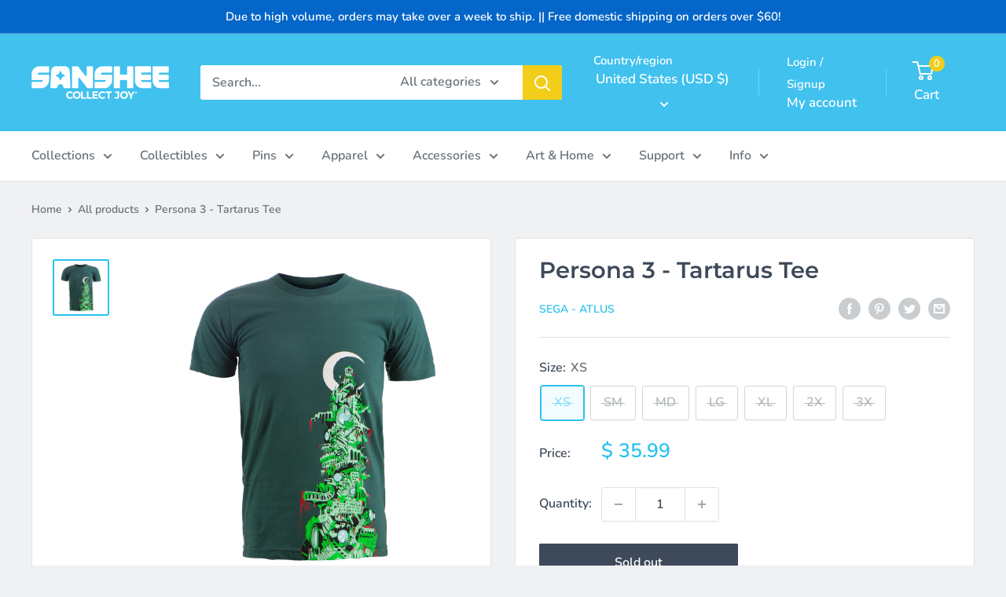

--- FILE ---
content_type: application/javascript; charset=utf-8
request_url: https://config.gorgias.chat/bundle-loader/shopify/sanshee-test.myshopify.com
body_size: -241
content:
console.warn("No Gorgias chat widget installed or found for this Shopify store (sanshee-test).")

--- FILE ---
content_type: text/javascript; charset=utf-8
request_url: https://sanshee.com/products/tartarus-shirt.js
body_size: 1656
content:
{"id":9282885646,"title":"Persona 3 - Tartarus Tee","handle":"tartarus-shirt","description":"\u003ch1\u003eWhat Rises In The Dark Hour\u003c\/h1\u003e\n\u003cp\u003eThough Tartarus is a chaotic hive of Shadows, the SEES team will explore its secrets. Of course, we can guarantee that this supremely comfortable official \u003ca href=\"https:\/\/sanshee.com\/collections\/persona-3\" title=\"Official Persona 3 Collection by Sanshee\"\u003ePersona 3\u003c\/a\u003e \u003ca href=\"https:\/\/sanshee.com\/collections\/shirts\" title=\"Sanshee Shirts\"\u003eshirt\u003c\/a\u003e\u003c\/p\u003e\n\u003ch2\u003eProduct Details\u003c\/h2\u003e\n\u003cul\u003e\n\u003cli\u003eGaming merchandise officially licensed by\u003cspan\u003e \u003c\/span\u003e\u003ca href=\"https:\/\/sanshee.com\/collections\/atlus\" title=\"Official Atlus Collection\"\u003eAtlus\u003c\/a\u003e.\u003c\/li\u003e\n\u003cli\u003e\u003cspan\u003eHigh quality, ultra-soft 100% cotton tee.\u003c\/span\u003e\u003c\/li\u003e\n\u003cli\u003e\u003cspan\u003eDesign printed using premium discharge process.\u003c\/span\u003e\u003c\/li\u003e\n\u003cli\u003e\u003cspan\u003ePlease note that the print size does not scale with garment size.\u003c\/span\u003e\u003c\/li\u003e\n\u003c\/ul\u003e\n\u003ch2 style=\"text-align: left;\"\u003eCredits\u003c\/h2\u003e\n\u003cp\u003eArtwork: Omocat\u003cbr\u003eRevisions: Chad Gowey\u003cbr\u003e\u003c\/p\u003e\n\u003cp\u003e\u003cem\u003e\u003csmall\u003eAtlus items are available for online sale in the United States, Canada, Australia, and Europe. Purchase is not available outside these regions, and we retain the right to cancel orders which do not comply.\u003c\/small\u003e\u003c\/em\u003e\u003c\/p\u003e\n\u003cstyle type=\"text\/css\"\u003e\u003c!--\ntd {border: 1px solid #ccc;}br {mso-data-placement:same-cell;}\n--\u003e\u003c\/style\u003e\n\u003cp\u003e\u003cem\u003e\u003cspan data-sheets-value='{\"1\":2,\"2\":\"\\u00a9 ATLUS. All Rights Reserved. Persona is the registered trademark of Atlus U.S.A., Inc.\"}' data-sheets-userformat='{\"2\":513,\"3\":[null,0],\"12\":0}'\u003e© ATLUS. All Rights Reserved. Persona is the registered trademark of Atlus U.S.A., Inc.\u003cimg alt=\"\" src=\"https:\/\/cdn.shopify.com\/s\/files\/1\/0886\/2006\/files\/Artboard_4tshirt-test.png?v=1602876248\" data-mce-fragment=\"1\" data-mce-src=\"https:\/\/cdn.shopify.com\/s\/files\/1\/0886\/2006\/files\/Artboard_4tshirt-test.png?v=1602876248\"\u003e\u003c\/span\u003e\u003c\/em\u003e\u003c\/p\u003e","published_at":"2016-12-23T18:11:00-08:00","created_at":"2016-12-23T18:11:51-08:00","vendor":"SEGA - ATLUS","type":"Shirt","tags":["15OFF","ACTIVE","Apparel","Atlus","Gaming","jpn-exclude","Persona 3","Shirts","sizechart","Tartarus","tee","tees","tshirt"],"price":3599,"price_min":3599,"price_max":3599,"available":false,"price_varies":false,"compare_at_price":null,"compare_at_price_min":0,"compare_at_price_max":0,"compare_at_price_varies":false,"variants":[{"id":41545926148257,"title":"XS","option1":"XS","option2":null,"option3":null,"sku":"APSH-ATP3-TARTR-U0:XS","requires_shipping":true,"taxable":true,"featured_image":null,"available":false,"name":"Persona 3 - Tartarus Tee - XS","public_title":"XS","options":["XS"],"price":3599,"weight":122,"compare_at_price":null,"inventory_quantity":0,"inventory_management":"shopify","inventory_policy":"deny","barcode":"750958727053","quantity_rule":{"min":1,"max":null,"increment":1},"quantity_price_breaks":[],"requires_selling_plan":false,"selling_plan_allocations":[]},{"id":33289854990,"title":"SM","option1":"SM","option2":null,"option3":null,"sku":"APSH-ATP3-TARTR-U1:SM","requires_shipping":true,"taxable":true,"featured_image":null,"available":false,"name":"Persona 3 - Tartarus Tee - SM","public_title":"SM","options":["SM"],"price":3599,"weight":122,"compare_at_price":null,"inventory_quantity":0,"inventory_management":"shopify","inventory_policy":"deny","barcode":"750958727060","quantity_rule":{"min":1,"max":null,"increment":1},"quantity_price_breaks":[],"requires_selling_plan":false,"selling_plan_allocations":[]},{"id":33289855054,"title":"MD","option1":"MD","option2":null,"option3":null,"sku":"APSH-ATP3-TARTR-U2:MD","requires_shipping":true,"taxable":true,"featured_image":null,"available":false,"name":"Persona 3 - Tartarus Tee - MD","public_title":"MD","options":["MD"],"price":3599,"weight":136,"compare_at_price":null,"inventory_quantity":0,"inventory_management":"shopify","inventory_policy":"deny","barcode":"750958727077","quantity_rule":{"min":1,"max":null,"increment":1},"quantity_price_breaks":[],"requires_selling_plan":false,"selling_plan_allocations":[]},{"id":33289855118,"title":"LG","option1":"LG","option2":null,"option3":null,"sku":"APSH-ATP3-TARTR-U3:LG","requires_shipping":true,"taxable":true,"featured_image":null,"available":false,"name":"Persona 3 - Tartarus Tee - LG","public_title":"LG","options":["LG"],"price":3599,"weight":147,"compare_at_price":null,"inventory_quantity":0,"inventory_management":"shopify","inventory_policy":"deny","barcode":"750958727084","quantity_rule":{"min":1,"max":null,"increment":1},"quantity_price_breaks":[],"requires_selling_plan":false,"selling_plan_allocations":[]},{"id":33289855182,"title":"XL","option1":"XL","option2":null,"option3":null,"sku":"APSH-ATP3-TARTR-U4:XL","requires_shipping":true,"taxable":true,"featured_image":null,"available":false,"name":"Persona 3 - Tartarus Tee - XL","public_title":"XL","options":["XL"],"price":3599,"weight":156,"compare_at_price":null,"inventory_quantity":0,"inventory_management":"shopify","inventory_policy":"deny","barcode":"750958727091","quantity_rule":{"min":1,"max":null,"increment":1},"quantity_price_breaks":[],"requires_selling_plan":false,"selling_plan_allocations":[]},{"id":33289855246,"title":"2X","option1":"2X","option2":null,"option3":null,"sku":"APSH-ATP3-TARTR-U5:2X","requires_shipping":true,"taxable":true,"featured_image":null,"available":false,"name":"Persona 3 - Tartarus Tee - 2X","public_title":"2X","options":["2X"],"price":3599,"weight":187,"compare_at_price":null,"inventory_quantity":0,"inventory_management":"shopify","inventory_policy":"deny","barcode":"750958727107","quantity_rule":{"min":1,"max":null,"increment":1},"quantity_price_breaks":[],"requires_selling_plan":false,"selling_plan_allocations":[]},{"id":33459578126,"title":"3X","option1":"3X","option2":null,"option3":null,"sku":"APSH-ATP3-TARTR-U6:3X","requires_shipping":true,"taxable":true,"featured_image":null,"available":false,"name":"Persona 3 - Tartarus Tee - 3X","public_title":"3X","options":["3X"],"price":3599,"weight":195,"compare_at_price":null,"inventory_quantity":0,"inventory_management":"shopify","inventory_policy":"deny","barcode":"750958727114","quantity_rule":{"min":1,"max":null,"increment":1},"quantity_price_breaks":[],"requires_selling_plan":false,"selling_plan_allocations":[]}],"images":["\/\/cdn.shopify.com\/s\/files\/1\/0886\/2006\/products\/persona-3_tartarus-shirt.jpg?v=1606106264"],"featured_image":"\/\/cdn.shopify.com\/s\/files\/1\/0886\/2006\/products\/persona-3_tartarus-shirt.jpg?v=1606106264","options":[{"name":"Size","position":1,"values":["XS","SM","MD","LG","XL","2X","3X"]}],"url":"\/products\/tartarus-shirt","media":[{"alt":"Persona 3 - Tartarus 100% Cotton T-shirt","id":10390394273953,"position":1,"preview_image":{"aspect_ratio":1.0,"height":3000,"width":3000,"src":"https:\/\/cdn.shopify.com\/s\/files\/1\/0886\/2006\/products\/persona-3_tartarus-shirt.jpg?v=1606106264"},"aspect_ratio":1.0,"height":3000,"media_type":"image","src":"https:\/\/cdn.shopify.com\/s\/files\/1\/0886\/2006\/products\/persona-3_tartarus-shirt.jpg?v=1606106264","width":3000}],"requires_selling_plan":false,"selling_plan_groups":[]}

--- FILE ---
content_type: text/javascript; charset=utf-8
request_url: https://sanshee.com/products/tartarus-shirt.js
body_size: 1399
content:
{"id":9282885646,"title":"Persona 3 - Tartarus Tee","handle":"tartarus-shirt","description":"\u003ch1\u003eWhat Rises In The Dark Hour\u003c\/h1\u003e\n\u003cp\u003eThough Tartarus is a chaotic hive of Shadows, the SEES team will explore its secrets. Of course, we can guarantee that this supremely comfortable official \u003ca href=\"https:\/\/sanshee.com\/collections\/persona-3\" title=\"Official Persona 3 Collection by Sanshee\"\u003ePersona 3\u003c\/a\u003e \u003ca href=\"https:\/\/sanshee.com\/collections\/shirts\" title=\"Sanshee Shirts\"\u003eshirt\u003c\/a\u003e\u003c\/p\u003e\n\u003ch2\u003eProduct Details\u003c\/h2\u003e\n\u003cul\u003e\n\u003cli\u003eGaming merchandise officially licensed by\u003cspan\u003e \u003c\/span\u003e\u003ca href=\"https:\/\/sanshee.com\/collections\/atlus\" title=\"Official Atlus Collection\"\u003eAtlus\u003c\/a\u003e.\u003c\/li\u003e\n\u003cli\u003e\u003cspan\u003eHigh quality, ultra-soft 100% cotton tee.\u003c\/span\u003e\u003c\/li\u003e\n\u003cli\u003e\u003cspan\u003eDesign printed using premium discharge process.\u003c\/span\u003e\u003c\/li\u003e\n\u003cli\u003e\u003cspan\u003ePlease note that the print size does not scale with garment size.\u003c\/span\u003e\u003c\/li\u003e\n\u003c\/ul\u003e\n\u003ch2 style=\"text-align: left;\"\u003eCredits\u003c\/h2\u003e\n\u003cp\u003eArtwork: Omocat\u003cbr\u003eRevisions: Chad Gowey\u003cbr\u003e\u003c\/p\u003e\n\u003cp\u003e\u003cem\u003e\u003csmall\u003eAtlus items are available for online sale in the United States, Canada, Australia, and Europe. Purchase is not available outside these regions, and we retain the right to cancel orders which do not comply.\u003c\/small\u003e\u003c\/em\u003e\u003c\/p\u003e\n\u003cstyle type=\"text\/css\"\u003e\u003c!--\ntd {border: 1px solid #ccc;}br {mso-data-placement:same-cell;}\n--\u003e\u003c\/style\u003e\n\u003cp\u003e\u003cem\u003e\u003cspan data-sheets-value='{\"1\":2,\"2\":\"\\u00a9 ATLUS. All Rights Reserved. Persona is the registered trademark of Atlus U.S.A., Inc.\"}' data-sheets-userformat='{\"2\":513,\"3\":[null,0],\"12\":0}'\u003e© ATLUS. All Rights Reserved. Persona is the registered trademark of Atlus U.S.A., Inc.\u003cimg alt=\"\" src=\"https:\/\/cdn.shopify.com\/s\/files\/1\/0886\/2006\/files\/Artboard_4tshirt-test.png?v=1602876248\" data-mce-fragment=\"1\" data-mce-src=\"https:\/\/cdn.shopify.com\/s\/files\/1\/0886\/2006\/files\/Artboard_4tshirt-test.png?v=1602876248\"\u003e\u003c\/span\u003e\u003c\/em\u003e\u003c\/p\u003e","published_at":"2016-12-23T18:11:00-08:00","created_at":"2016-12-23T18:11:51-08:00","vendor":"SEGA - ATLUS","type":"Shirt","tags":["15OFF","ACTIVE","Apparel","Atlus","Gaming","jpn-exclude","Persona 3","Shirts","sizechart","Tartarus","tee","tees","tshirt"],"price":3599,"price_min":3599,"price_max":3599,"available":false,"price_varies":false,"compare_at_price":null,"compare_at_price_min":0,"compare_at_price_max":0,"compare_at_price_varies":false,"variants":[{"id":41545926148257,"title":"XS","option1":"XS","option2":null,"option3":null,"sku":"APSH-ATP3-TARTR-U0:XS","requires_shipping":true,"taxable":true,"featured_image":null,"available":false,"name":"Persona 3 - Tartarus Tee - XS","public_title":"XS","options":["XS"],"price":3599,"weight":122,"compare_at_price":null,"inventory_quantity":0,"inventory_management":"shopify","inventory_policy":"deny","barcode":"750958727053","quantity_rule":{"min":1,"max":null,"increment":1},"quantity_price_breaks":[],"requires_selling_plan":false,"selling_plan_allocations":[]},{"id":33289854990,"title":"SM","option1":"SM","option2":null,"option3":null,"sku":"APSH-ATP3-TARTR-U1:SM","requires_shipping":true,"taxable":true,"featured_image":null,"available":false,"name":"Persona 3 - Tartarus Tee - SM","public_title":"SM","options":["SM"],"price":3599,"weight":122,"compare_at_price":null,"inventory_quantity":0,"inventory_management":"shopify","inventory_policy":"deny","barcode":"750958727060","quantity_rule":{"min":1,"max":null,"increment":1},"quantity_price_breaks":[],"requires_selling_plan":false,"selling_plan_allocations":[]},{"id":33289855054,"title":"MD","option1":"MD","option2":null,"option3":null,"sku":"APSH-ATP3-TARTR-U2:MD","requires_shipping":true,"taxable":true,"featured_image":null,"available":false,"name":"Persona 3 - Tartarus Tee - MD","public_title":"MD","options":["MD"],"price":3599,"weight":136,"compare_at_price":null,"inventory_quantity":0,"inventory_management":"shopify","inventory_policy":"deny","barcode":"750958727077","quantity_rule":{"min":1,"max":null,"increment":1},"quantity_price_breaks":[],"requires_selling_plan":false,"selling_plan_allocations":[]},{"id":33289855118,"title":"LG","option1":"LG","option2":null,"option3":null,"sku":"APSH-ATP3-TARTR-U3:LG","requires_shipping":true,"taxable":true,"featured_image":null,"available":false,"name":"Persona 3 - Tartarus Tee - LG","public_title":"LG","options":["LG"],"price":3599,"weight":147,"compare_at_price":null,"inventory_quantity":0,"inventory_management":"shopify","inventory_policy":"deny","barcode":"750958727084","quantity_rule":{"min":1,"max":null,"increment":1},"quantity_price_breaks":[],"requires_selling_plan":false,"selling_plan_allocations":[]},{"id":33289855182,"title":"XL","option1":"XL","option2":null,"option3":null,"sku":"APSH-ATP3-TARTR-U4:XL","requires_shipping":true,"taxable":true,"featured_image":null,"available":false,"name":"Persona 3 - Tartarus Tee - XL","public_title":"XL","options":["XL"],"price":3599,"weight":156,"compare_at_price":null,"inventory_quantity":0,"inventory_management":"shopify","inventory_policy":"deny","barcode":"750958727091","quantity_rule":{"min":1,"max":null,"increment":1},"quantity_price_breaks":[],"requires_selling_plan":false,"selling_plan_allocations":[]},{"id":33289855246,"title":"2X","option1":"2X","option2":null,"option3":null,"sku":"APSH-ATP3-TARTR-U5:2X","requires_shipping":true,"taxable":true,"featured_image":null,"available":false,"name":"Persona 3 - Tartarus Tee - 2X","public_title":"2X","options":["2X"],"price":3599,"weight":187,"compare_at_price":null,"inventory_quantity":0,"inventory_management":"shopify","inventory_policy":"deny","barcode":"750958727107","quantity_rule":{"min":1,"max":null,"increment":1},"quantity_price_breaks":[],"requires_selling_plan":false,"selling_plan_allocations":[]},{"id":33459578126,"title":"3X","option1":"3X","option2":null,"option3":null,"sku":"APSH-ATP3-TARTR-U6:3X","requires_shipping":true,"taxable":true,"featured_image":null,"available":false,"name":"Persona 3 - Tartarus Tee - 3X","public_title":"3X","options":["3X"],"price":3599,"weight":195,"compare_at_price":null,"inventory_quantity":0,"inventory_management":"shopify","inventory_policy":"deny","barcode":"750958727114","quantity_rule":{"min":1,"max":null,"increment":1},"quantity_price_breaks":[],"requires_selling_plan":false,"selling_plan_allocations":[]}],"images":["\/\/cdn.shopify.com\/s\/files\/1\/0886\/2006\/products\/persona-3_tartarus-shirt.jpg?v=1606106264"],"featured_image":"\/\/cdn.shopify.com\/s\/files\/1\/0886\/2006\/products\/persona-3_tartarus-shirt.jpg?v=1606106264","options":[{"name":"Size","position":1,"values":["XS","SM","MD","LG","XL","2X","3X"]}],"url":"\/products\/tartarus-shirt","media":[{"alt":"Persona 3 - Tartarus 100% Cotton T-shirt","id":10390394273953,"position":1,"preview_image":{"aspect_ratio":1.0,"height":3000,"width":3000,"src":"https:\/\/cdn.shopify.com\/s\/files\/1\/0886\/2006\/products\/persona-3_tartarus-shirt.jpg?v=1606106264"},"aspect_ratio":1.0,"height":3000,"media_type":"image","src":"https:\/\/cdn.shopify.com\/s\/files\/1\/0886\/2006\/products\/persona-3_tartarus-shirt.jpg?v=1606106264","width":3000}],"requires_selling_plan":false,"selling_plan_groups":[]}

--- FILE ---
content_type: text/javascript
request_url: https://sanshee.com/cdn/shop/t/95/assets/custom.js?v=102476495355921946141752621303
body_size: -704
content:
//# sourceMappingURL=/cdn/shop/t/95/assets/custom.js.map?v=102476495355921946141752621303


--- FILE ---
content_type: text/javascript; charset=utf-8
request_url: https://sanshee.com/products/tartarus-shirt.js
body_size: 1297
content:
{"id":9282885646,"title":"Persona 3 - Tartarus Tee","handle":"tartarus-shirt","description":"\u003ch1\u003eWhat Rises In The Dark Hour\u003c\/h1\u003e\n\u003cp\u003eThough Tartarus is a chaotic hive of Shadows, the SEES team will explore its secrets. Of course, we can guarantee that this supremely comfortable official \u003ca href=\"https:\/\/sanshee.com\/collections\/persona-3\" title=\"Official Persona 3 Collection by Sanshee\"\u003ePersona 3\u003c\/a\u003e \u003ca href=\"https:\/\/sanshee.com\/collections\/shirts\" title=\"Sanshee Shirts\"\u003eshirt\u003c\/a\u003e\u003c\/p\u003e\n\u003ch2\u003eProduct Details\u003c\/h2\u003e\n\u003cul\u003e\n\u003cli\u003eGaming merchandise officially licensed by\u003cspan\u003e \u003c\/span\u003e\u003ca href=\"https:\/\/sanshee.com\/collections\/atlus\" title=\"Official Atlus Collection\"\u003eAtlus\u003c\/a\u003e.\u003c\/li\u003e\n\u003cli\u003e\u003cspan\u003eHigh quality, ultra-soft 100% cotton tee.\u003c\/span\u003e\u003c\/li\u003e\n\u003cli\u003e\u003cspan\u003eDesign printed using premium discharge process.\u003c\/span\u003e\u003c\/li\u003e\n\u003cli\u003e\u003cspan\u003ePlease note that the print size does not scale with garment size.\u003c\/span\u003e\u003c\/li\u003e\n\u003c\/ul\u003e\n\u003ch2 style=\"text-align: left;\"\u003eCredits\u003c\/h2\u003e\n\u003cp\u003eArtwork: Omocat\u003cbr\u003eRevisions: Chad Gowey\u003cbr\u003e\u003c\/p\u003e\n\u003cp\u003e\u003cem\u003e\u003csmall\u003eAtlus items are available for online sale in the United States, Canada, Australia, and Europe. Purchase is not available outside these regions, and we retain the right to cancel orders which do not comply.\u003c\/small\u003e\u003c\/em\u003e\u003c\/p\u003e\n\u003cstyle type=\"text\/css\"\u003e\u003c!--\ntd {border: 1px solid #ccc;}br {mso-data-placement:same-cell;}\n--\u003e\u003c\/style\u003e\n\u003cp\u003e\u003cem\u003e\u003cspan data-sheets-value='{\"1\":2,\"2\":\"\\u00a9 ATLUS. All Rights Reserved. Persona is the registered trademark of Atlus U.S.A., Inc.\"}' data-sheets-userformat='{\"2\":513,\"3\":[null,0],\"12\":0}'\u003e© ATLUS. All Rights Reserved. Persona is the registered trademark of Atlus U.S.A., Inc.\u003cimg alt=\"\" src=\"https:\/\/cdn.shopify.com\/s\/files\/1\/0886\/2006\/files\/Artboard_4tshirt-test.png?v=1602876248\" data-mce-fragment=\"1\" data-mce-src=\"https:\/\/cdn.shopify.com\/s\/files\/1\/0886\/2006\/files\/Artboard_4tshirt-test.png?v=1602876248\"\u003e\u003c\/span\u003e\u003c\/em\u003e\u003c\/p\u003e","published_at":"2016-12-23T18:11:00-08:00","created_at":"2016-12-23T18:11:51-08:00","vendor":"SEGA - ATLUS","type":"Shirt","tags":["15OFF","ACTIVE","Apparel","Atlus","Gaming","jpn-exclude","Persona 3","Shirts","sizechart","Tartarus","tee","tees","tshirt"],"price":3599,"price_min":3599,"price_max":3599,"available":false,"price_varies":false,"compare_at_price":null,"compare_at_price_min":0,"compare_at_price_max":0,"compare_at_price_varies":false,"variants":[{"id":41545926148257,"title":"XS","option1":"XS","option2":null,"option3":null,"sku":"APSH-ATP3-TARTR-U0:XS","requires_shipping":true,"taxable":true,"featured_image":null,"available":false,"name":"Persona 3 - Tartarus Tee - XS","public_title":"XS","options":["XS"],"price":3599,"weight":122,"compare_at_price":null,"inventory_quantity":0,"inventory_management":"shopify","inventory_policy":"deny","barcode":"750958727053","quantity_rule":{"min":1,"max":null,"increment":1},"quantity_price_breaks":[],"requires_selling_plan":false,"selling_plan_allocations":[]},{"id":33289854990,"title":"SM","option1":"SM","option2":null,"option3":null,"sku":"APSH-ATP3-TARTR-U1:SM","requires_shipping":true,"taxable":true,"featured_image":null,"available":false,"name":"Persona 3 - Tartarus Tee - SM","public_title":"SM","options":["SM"],"price":3599,"weight":122,"compare_at_price":null,"inventory_quantity":0,"inventory_management":"shopify","inventory_policy":"deny","barcode":"750958727060","quantity_rule":{"min":1,"max":null,"increment":1},"quantity_price_breaks":[],"requires_selling_plan":false,"selling_plan_allocations":[]},{"id":33289855054,"title":"MD","option1":"MD","option2":null,"option3":null,"sku":"APSH-ATP3-TARTR-U2:MD","requires_shipping":true,"taxable":true,"featured_image":null,"available":false,"name":"Persona 3 - Tartarus Tee - MD","public_title":"MD","options":["MD"],"price":3599,"weight":136,"compare_at_price":null,"inventory_quantity":0,"inventory_management":"shopify","inventory_policy":"deny","barcode":"750958727077","quantity_rule":{"min":1,"max":null,"increment":1},"quantity_price_breaks":[],"requires_selling_plan":false,"selling_plan_allocations":[]},{"id":33289855118,"title":"LG","option1":"LG","option2":null,"option3":null,"sku":"APSH-ATP3-TARTR-U3:LG","requires_shipping":true,"taxable":true,"featured_image":null,"available":false,"name":"Persona 3 - Tartarus Tee - LG","public_title":"LG","options":["LG"],"price":3599,"weight":147,"compare_at_price":null,"inventory_quantity":0,"inventory_management":"shopify","inventory_policy":"deny","barcode":"750958727084","quantity_rule":{"min":1,"max":null,"increment":1},"quantity_price_breaks":[],"requires_selling_plan":false,"selling_plan_allocations":[]},{"id":33289855182,"title":"XL","option1":"XL","option2":null,"option3":null,"sku":"APSH-ATP3-TARTR-U4:XL","requires_shipping":true,"taxable":true,"featured_image":null,"available":false,"name":"Persona 3 - Tartarus Tee - XL","public_title":"XL","options":["XL"],"price":3599,"weight":156,"compare_at_price":null,"inventory_quantity":0,"inventory_management":"shopify","inventory_policy":"deny","barcode":"750958727091","quantity_rule":{"min":1,"max":null,"increment":1},"quantity_price_breaks":[],"requires_selling_plan":false,"selling_plan_allocations":[]},{"id":33289855246,"title":"2X","option1":"2X","option2":null,"option3":null,"sku":"APSH-ATP3-TARTR-U5:2X","requires_shipping":true,"taxable":true,"featured_image":null,"available":false,"name":"Persona 3 - Tartarus Tee - 2X","public_title":"2X","options":["2X"],"price":3599,"weight":187,"compare_at_price":null,"inventory_quantity":0,"inventory_management":"shopify","inventory_policy":"deny","barcode":"750958727107","quantity_rule":{"min":1,"max":null,"increment":1},"quantity_price_breaks":[],"requires_selling_plan":false,"selling_plan_allocations":[]},{"id":33459578126,"title":"3X","option1":"3X","option2":null,"option3":null,"sku":"APSH-ATP3-TARTR-U6:3X","requires_shipping":true,"taxable":true,"featured_image":null,"available":false,"name":"Persona 3 - Tartarus Tee - 3X","public_title":"3X","options":["3X"],"price":3599,"weight":195,"compare_at_price":null,"inventory_quantity":0,"inventory_management":"shopify","inventory_policy":"deny","barcode":"750958727114","quantity_rule":{"min":1,"max":null,"increment":1},"quantity_price_breaks":[],"requires_selling_plan":false,"selling_plan_allocations":[]}],"images":["\/\/cdn.shopify.com\/s\/files\/1\/0886\/2006\/products\/persona-3_tartarus-shirt.jpg?v=1606106264"],"featured_image":"\/\/cdn.shopify.com\/s\/files\/1\/0886\/2006\/products\/persona-3_tartarus-shirt.jpg?v=1606106264","options":[{"name":"Size","position":1,"values":["XS","SM","MD","LG","XL","2X","3X"]}],"url":"\/products\/tartarus-shirt","media":[{"alt":"Persona 3 - Tartarus 100% Cotton T-shirt","id":10390394273953,"position":1,"preview_image":{"aspect_ratio":1.0,"height":3000,"width":3000,"src":"https:\/\/cdn.shopify.com\/s\/files\/1\/0886\/2006\/products\/persona-3_tartarus-shirt.jpg?v=1606106264"},"aspect_ratio":1.0,"height":3000,"media_type":"image","src":"https:\/\/cdn.shopify.com\/s\/files\/1\/0886\/2006\/products\/persona-3_tartarus-shirt.jpg?v=1606106264","width":3000}],"requires_selling_plan":false,"selling_plan_groups":[]}